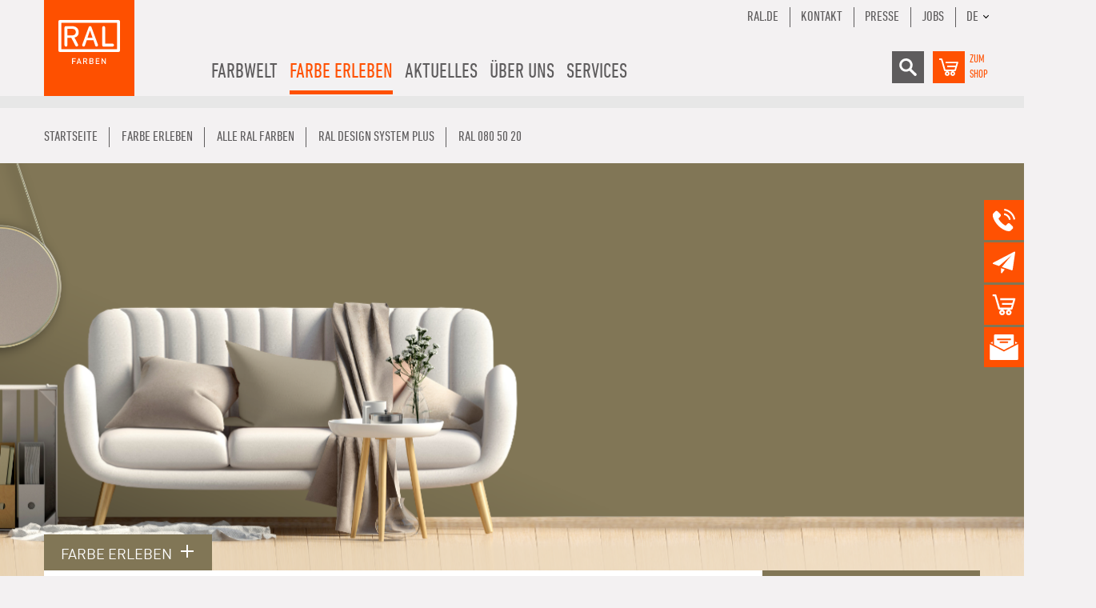

--- FILE ---
content_type: text/html; charset=utf-8
request_url: https://www.ral-farben.de/farbe/ral-design-system-plus/ral-080-50-20/7417
body_size: 10494
content:
<!DOCTYPE html><html lang="de" class="no-js"><head id="ctl00"><meta name="description" content="RAL Farben setzen industrielle Farbstandards und stehen für anspruchsvolle Farbvorlagen, Umweltfreundlichkeit und Farbtrends in fast 40 Ländern.."/><link rel="canonical" href="https://www.ral-farben.de/farbe/ral-design-system-plus/ral-080-50-20/7417"/><meta name="viewport" content="width=device-width,initial-scale=1.0, maximum-scale=1.0, user-scalable=no"/><meta name="robots" content="index,follow"/><meta name="revisit-after" content="10 days"/><meta http-equiv="X-UA-Compatible" content="IE=edge"/><meta name="generator" content="TWT Publisher"/><meta name="charset" content="utf-8"/><link rel="stylesheet" type="text/css" href="/styles/global/standard.css?tm=20251125134458"/><link id="ctl02" type="image/x-icon" href="/favicon.ico" rel="icon" /><link rel="alternate" hreflang="de" href="https://www.ral-farben.de/farben-details"/><link rel="alternate" hreflang="x-default" href="https://www.ral-farben.de/farben-details"/><link rel="alternate" hreflang="en" href="https://www.ral-farben.de/en"/><link id="ctl03" rel="preload" href="/fonts/32000B_0_0.woff2" as="font" type="font/woff2" crossorigin="" /><link id="ctl04" rel="preload" href="/fonts/32000B_1_0.woff2" as="font" type="font/woff2" crossorigin="" /><link id="ctl05" rel="preload" href="/fonts/32000B_2_0.woff2" as="font" type="font/woff2" crossorigin="" /><link id="ctl06" rel="preload" href="/fonts/32000B_3_0.woff2" as="font" type="font/woff2" crossorigin="" /><link id="ctl07" rel="preload" href="/fonts/32000B_4_0.woff2" as="font" type="font/woff2" crossorigin="" /><link id="ctl08" rel="preload" href="/fonts/32000B_5_0.woff2" as="font" type="font/woff2" crossorigin="" />

<script src="/scripts/before.js"></script>

<!--<script src="https://unpkg.com/@lottiefiles/lottie-player@latest/dist/lottie-player.js"></script>--><script src="/scripts/lottie-player.js"></script>


<!-- Copyright (c) 2000-2021 etracker GmbH. All rights reserved. --><!-- This material may not be reproduced, displayed, modified or distributed --><!-- without the express prior written permission of the copyright holder. --><!-- etracker tracklet 5.0 --><script>
// var et_pagename = "";
// var et_areas = "";
// var et_tval = 0;
// var et_tsale = 0;
// var et_tonr = "";
// var et_basket = "";
</script><!--<script id="_etLoader" data-block-cookies="true" data-respect-dnt="true" data-secure-code="i9sZGE" src="//static.etracker.com/code/e.js"></script>--><script id="_etLoader" data-block-cookies="true" data-cmp-ab="1" data-respect-dnt="true" data-secure-code="i9sZGE" src="//static.etracker.com/code/e.js"></script>

<!-- etracker tracklet 5.0 end -->

<title>
	RAL 080 50 20  | RAL Farben
</title></head><body class="preload"><form method="post" action="/farbe/ral-design-system-plus/ral-080-50-20/7417" id="mainForm">
<div class="aspNetHidden">
<input type="hidden" name="__VIEWSTATE" id="__VIEWSTATE" value="/wEPDwUKMTAxMTczNDA2MmRk+wGl1PftiKX79mLWm//RyrNvPUg=" />
</div>

<div class="aspNetHidden">

	<input type="hidden" name="__VIEWSTATEGENERATOR" id="__VIEWSTATEGENERATOR" value="DC8D8D2B" />
</div>

<script>if(!"gdprAppliesGlobally" in window){window.gdprAppliesGlobally=true}if(!("cmp_id" in window)||window.cmp_id<1){window.cmp_id=0}if(!("cmp_cdid" in window)){window.cmp_cdid="39003484e7cd"}if(!("cmp_params" in window)){window.cmp_params=""}if(!("cmp_host" in window)){window.cmp_host="a.delivery.consentmanager.net"}if(!("cmp_cdn" in window)){window.cmp_cdn="cdn.consentmanager.net"}if(!("cmp_proto" in window)){window.cmp_proto="https:"}if(!("cmp_codesrc" in window)){window.cmp_codesrc="1"}window.cmp_getsupportedLangs=function(){var b=["DE","EN","FR","IT","NO","DA","FI","ES","PT","RO","BG","ET","EL","GA","HR","LV","LT","MT","NL","PL","SV","SK","SL","CS","HU","RU","SR","ZH","TR","UK","AR","BS"];if("cmp_customlanguages" in window){for(var a=0;a<window.cmp_customlanguages.length;a++){b.push(window.cmp_customlanguages[a].l.toUpperCase())}}return b};window.cmp_getRTLLangs=function(){var a=["AR"];if("cmp_customlanguages" in window){for(var b=0;b<window.cmp_customlanguages.length;b++){if("r" in window.cmp_customlanguages[b]&&window.cmp_customlanguages[b].r){a.push(window.cmp_customlanguages[b].l)}}}return a};window.cmp_getlang=function(j){if(typeof(j)!="boolean"){j=true}if(j&&typeof(cmp_getlang.usedlang)=="string"&&cmp_getlang.usedlang!==""){return cmp_getlang.usedlang}var g=window.cmp_getsupportedLangs();var c=[];var f=location.hash;var e=location.search;var a="languages" in navigator?navigator.languages:[];if(f.indexOf("cmplang=")!=-1){c.push(f.substr(f.indexOf("cmplang=")+8,2).toUpperCase())}else{if(e.indexOf("cmplang=")!=-1){c.push(e.substr(e.indexOf("cmplang=")+8,2).toUpperCase())}else{if("cmp_setlang" in window&&window.cmp_setlang!=""){c.push(window.cmp_setlang.toUpperCase())}else{if(a.length>0){for(var d=0;d<a.length;d++){c.push(a[d])}}}}}if("language" in navigator){c.push(navigator.language)}if("userLanguage" in navigator){c.push(navigator.userLanguage)}var h="";for(var d=0;d<c.length;d++){var b=c[d].toUpperCase();if(g.indexOf(b)!=-1){h=b;break}if(b.indexOf("-")!=-1){b=b.substr(0,2)}if(g.indexOf(b)!=-1){h=b;break}}if(h==""&&typeof(cmp_getlang.defaultlang)=="string"&&cmp_getlang.defaultlang!==""){return cmp_getlang.defaultlang}else{if(h==""){h="EN"}}h=h.toUpperCase();return h};(function(){var u=document;var v=u.getElementsByTagName;var h=window;var o="";var b="_en";if("cmp_getlang" in h){o=h.cmp_getlang().toLowerCase();if("cmp_customlanguages" in h){for(var q=0;q<h.cmp_customlanguages.length;q++){if(h.cmp_customlanguages[q].l.toUpperCase()==o.toUpperCase()){o="en";break}}}b="_"+o}function x(i,e){var w="";i+="=";var s=i.length;var d=location;if(d.hash.indexOf(i)!=-1){w=d.hash.substr(d.hash.indexOf(i)+s,9999)}else{if(d.search.indexOf(i)!=-1){w=d.search.substr(d.search.indexOf(i)+s,9999)}else{return e}}if(w.indexOf("&")!=-1){w=w.substr(0,w.indexOf("&"))}return w}var k=("cmp_proto" in h)?h.cmp_proto:"https:";if(k!="http:"&&k!="https:"){k="https:"}var g=("cmp_ref" in h)?h.cmp_ref:location.href;var j=u.createElement("script");j.setAttribute("data-cmp-ab","1");var c=x("cmpdesign","cmp_design" in h?h.cmp_design:"");var f=x("cmpregulationkey","cmp_regulationkey" in h?h.cmp_regulationkey:"");var r=x("cmpgppkey","cmp_gppkey" in h?h.cmp_gppkey:"");var n=x("cmpatt","cmp_att" in h?h.cmp_att:"");j.src=k+"//"+h.cmp_host+"/delivery/cmp.php?"+("cmp_id" in h&&h.cmp_id>0?"id="+h.cmp_id:"")+("cmp_cdid" in h?"&cdid="+h.cmp_cdid:"")+"&h="+encodeURIComponent(g)+(c!=""?"&cmpdesign="+encodeURIComponent(c):"")+(f!=""?"&cmpregulationkey="+encodeURIComponent(f):"")+(r!=""?"&cmpgppkey="+encodeURIComponent(r):"")+(n!=""?"&cmpatt="+encodeURIComponent(n):"")+("cmp_params" in h?"&"+h.cmp_params:"")+(u.cookie.length>0?"&__cmpfcc=1":"")+"&l="+o.toLowerCase()+"&o="+(new Date()).getTime();j.type="text/javascript";j.async=true;if(u.currentScript&&u.currentScript.parentElement){u.currentScript.parentElement.appendChild(j)}else{if(u.body){u.body.appendChild(j)}else{var t=v("body");if(t.length==0){t=v("div")}if(t.length==0){t=v("span")}if(t.length==0){t=v("ins")}if(t.length==0){t=v("script")}if(t.length==0){t=v("head")}if(t.length>0){t[0].appendChild(j)}}}var m="js";var p=x("cmpdebugunminimized","cmpdebugunminimized" in h?h.cmpdebugunminimized:0)>0?"":".min";var a=x("cmpdebugcoverage","cmp_debugcoverage" in h?h.cmp_debugcoverage:"");if(a=="1"){m="instrumented";p=""}var j=u.createElement("script");j.src=k+"//"+h.cmp_cdn+"/delivery/"+m+"/cmp"+b+p+".js";j.type="text/javascript";j.setAttribute("data-cmp-ab","1");j.async=true;if(u.currentScript&&u.currentScript.parentElement){u.currentScript.parentElement.appendChild(j)}else{if(u.body){u.body.appendChild(j)}else{var t=v("body");if(t.length==0){t=v("div")}if(t.length==0){t=v("span")}if(t.length==0){t=v("ins")}if(t.length==0){t=v("script")}if(t.length==0){t=v("head")}if(t.length>0){t[0].appendChild(j)}}}})();window.cmp_addFrame=function(b){if(!window.frames[b]){if(document.body){var a=document.createElement("iframe");a.style.cssText="display:none";if("cmp_cdn" in window&&"cmp_ultrablocking" in window&&window.cmp_ultrablocking>0){a.src="//"+window.cmp_cdn+"/delivery/empty.html"}a.name=b;a.setAttribute("title","Intentionally hidden, please ignore");a.setAttribute("role","none");a.setAttribute("tabindex","-1");document.body.appendChild(a)}else{window.setTimeout(window.cmp_addFrame,10,b)}}};window.cmp_rc=function(h){var b=document.cookie;var f="";var d=0;while(b!=""&&d<100){d++;while(b.substr(0,1)==" "){b=b.substr(1,b.length)}var g=b.substring(0,b.indexOf("="));if(b.indexOf(";")!=-1){var c=b.substring(b.indexOf("=")+1,b.indexOf(";"))}else{var c=b.substr(b.indexOf("=")+1,b.length)}if(h==g){f=c}var e=b.indexOf(";")+1;if(e==0){e=b.length}b=b.substring(e,b.length)}return(f)};window.cmp_stub=function(){var a=arguments;__cmp.a=__cmp.a||[];if(!a.length){return __cmp.a}else{if(a[0]==="ping"){if(a[1]===2){a[2]({gdprApplies:gdprAppliesGlobally,cmpLoaded:false,cmpStatus:"stub",displayStatus:"hidden",apiVersion:"2.2",cmpId:31},true)}else{a[2](false,true)}}else{if(a[0]==="getUSPData"){a[2]({version:1,uspString:window.cmp_rc("")},true)}else{if(a[0]==="getTCData"){__cmp.a.push([].slice.apply(a))}else{if(a[0]==="addEventListener"||a[0]==="removeEventListener"){__cmp.a.push([].slice.apply(a))}else{if(a.length==4&&a[3]===false){a[2]({},false)}else{__cmp.a.push([].slice.apply(a))}}}}}}};window.cmp_gpp_ping=function(){return{gppVersion:"1.0",cmpStatus:"stub",cmpDisplayStatus:"hidden",supportedAPIs:["tcfca","usnat","usca","usva","usco","usut","usct"],cmpId:31}};window.cmp_gppstub=function(){var a=arguments;__gpp.q=__gpp.q||[];if(!a.length){return __gpp.q}var g=a[0];var f=a.length>1?a[1]:null;var e=a.length>2?a[2]:null;if(g==="ping"){return window.cmp_gpp_ping()}else{if(g==="addEventListener"){__gpp.e=__gpp.e||[];if(!("lastId" in __gpp)){__gpp.lastId=0}__gpp.lastId++;var c=__gpp.lastId;__gpp.e.push({id:c,callback:f});return{eventName:"listenerRegistered",listenerId:c,data:true,pingData:window.cmp_gpp_ping()}}else{if(g==="removeEventListener"){var h=false;__gpp.e=__gpp.e||[];for(var d=0;d<__gpp.e.length;d++){if(__gpp.e[d].id==e){__gpp.e[d].splice(d,1);h=true;break}}return{eventName:"listenerRemoved",listenerId:e,data:h,pingData:window.cmp_gpp_ping()}}else{if(g==="getGPPData"){return{sectionId:3,gppVersion:1,sectionList:[],applicableSections:[0],gppString:"",pingData:window.cmp_gpp_ping()}}else{if(g==="hasSection"||g==="getSection"||g==="getField"){return null}else{__gpp.q.push([].slice.apply(a))}}}}}};window.cmp_msghandler=function(d){var a=typeof d.data==="string";try{var c=a?JSON.parse(d.data):d.data}catch(f){var c=null}if(typeof(c)==="object"&&c!==null&&"__cmpCall" in c){var b=c.__cmpCall;window.__cmp(b.command,b.parameter,function(h,g){var e={__cmpReturn:{returnValue:h,success:g,callId:b.callId}};d.source.postMessage(a?JSON.stringify(e):e,"*")})}if(typeof(c)==="object"&&c!==null&&"__uspapiCall" in c){var b=c.__uspapiCall;window.__uspapi(b.command,b.version,function(h,g){var e={__uspapiReturn:{returnValue:h,success:g,callId:b.callId}};d.source.postMessage(a?JSON.stringify(e):e,"*")})}if(typeof(c)==="object"&&c!==null&&"__tcfapiCall" in c){var b=c.__tcfapiCall;window.__tcfapi(b.command,b.version,function(h,g){var e={__tcfapiReturn:{returnValue:h,success:g,callId:b.callId}};d.source.postMessage(a?JSON.stringify(e):e,"*")},b.parameter)}if(typeof(c)==="object"&&c!==null&&"__gppCall" in c){var b=c.__gppCall;window.__gpp(b.command,function(h,g){var e={__gppReturn:{returnValue:h,success:g,callId:b.callId}};d.source.postMessage(a?JSON.stringify(e):e,"*")},"parameter" in b?b.parameter:null,"version" in b?b.version:1)}};window.cmp_setStub=function(a){if(!(a in window)||(typeof(window[a])!=="function"&&typeof(window[a])!=="object"&&(typeof(window[a])==="undefined"||window[a]!==null))){window[a]=window.cmp_stub;window[a].msgHandler=window.cmp_msghandler;window.addEventListener("message",window.cmp_msghandler,false)}};window.cmp_setGppStub=function(a){if(!(a in window)||(typeof(window[a])!=="function"&&typeof(window[a])!=="object"&&(typeof(window[a])==="undefined"||window[a]!==null))){window[a]=window.cmp_gppstub;window[a].msgHandler=window.cmp_msghandler;window.addEventListener("message",window.cmp_msghandler,false)}};window.cmp_addFrame("__cmpLocator");if(!("cmp_disableusp" in window)||!window.cmp_disableusp){window.cmp_addFrame("__uspapiLocator")}if(!("cmp_disabletcf" in window)||!window.cmp_disabletcf){window.cmp_addFrame("__tcfapiLocator")}if(!("cmp_disablegpp" in window)||!window.cmp_disablegpp){window.cmp_addFrame("__gppLocator")}window.cmp_setStub("__cmp");if(!("cmp_disabletcf" in window)||!window.cmp_disabletcf){window.cmp_setStub("__tcfapi")}if(!("cmp_disableusp" in window)||!window.cmp_disableusp){window.cmp_setStub("__uspapi")}if(!("cmp_disablegpp" in window)||!window.cmp_disablegpp){window.cmp_setGppStub("__gpp")};</script>



<header>
	<div class="container">
		<div class="row">
			<div class="col flex">
				<a href="/"><img src="/img/system/ral-farben-logo.svg" alt="RAL-FArben" class="logo" width="113" height="120"/></a>
				
				
				<ul class="menu"><li class="hasChildren"><a title="Farbwelt">Farbwelt</a><ul><li class="hasChildren"><a title="RAL DESIGN SYSTEM plus" href="/ral-design-system-plus">RAL DESIGN SYSTEM <i>plus</i></a><ul><li><a title="RAL D2 Farbfächer" href="/ral-d2-farbfaecher">RAL D2 Farbfächer</a></li><li><a title="RAL D3 Colour Toolbook" href="/ral-d3-colour-toolbook">RAL D3 Colour Toolbook</a></li><li><a title="RAL D3 Einzelfarbchips" href="/ral-d3-einzelfarbchips">RAL D3 Einzelfarbchips</a></li><li><a title="RAL D4 Farbatlas" href="/ral-d4-farbatlas">RAL D4 Farbatlas</a></li><li><a title="RAL D4 Einzelbogen Set" href="/ral-d4-einzelbogen-set">RAL D4 Einzelbogen Set</a></li><li><a title="RAL D4 Einzelbogen A4" href="/ral-d4-einzelbogen-a4">RAL D4 Einzelbogen A4</a></li><li><a title="RAL D6 Gestaltungsbox" href="/ral-d6-gestaltungsbox">RAL D6 Gestaltungsbox</a></li><li><a title="RAL D6 Einzelbogen A6" href="/ral-d6-einzelbogen-a6">RAL D6 Einzelbogen A6</a></li><li><a title="RAL D8 Gestaltungsbox" href="/ral-d8-gestaltungsbox">RAL D8 Gestaltungsbox</a></li><li><a title="RAL Trendbox" href="/ral-trendbox">RAL Trendbox</a></li><li><a title="RAL P2 Kunststofffarbmuster Set" href="/ral-p2-kunststofffarbmuster-set">RAL P2 Kunststofffarbmuster Set</a></li><li><a title="RAL P1 + P2 Kunststofffarbmuster Set" href="/ral-p1-p2-kunststofffarbmuster-set">RAL P1 + P2 Kunststofffarbmuster Set</a></li><li><a title="RAL P2 Kunststofffarbmuster" href="/ral-p2-kunststofffarbmuster">RAL P2 Kunststofffarbmuster</a></li><li><a title="RAL Starter-Kit Gestaltungsbox" href="/ral-starter-kit-gestaltungsbox">RAL Starter-Kit Gestaltungsbox</a></li><li><a title="RAL Ergänzungsset" href="/ral-ergaenzungsset">RAL Ergänzungsset</a></li><li><a title="Farben für Körper, Geist & Seele - Bundle" href="/farben-fuer-koerper-geist-seele-bundle">Farben für Körper, Geist & Seele - Bundle</a></li></ul></li><li class="hasChildren"><a title="RAL CLASSIC" href="/ral-classic">RAL CLASSIC</a><ul><li><a title="RAL K1 Farbtonblock" href="/ral-k1-farbtonblock">RAL K1 Farbtonblock</a></li><li><a title="RAL K4 Ringordner" href="/ral-k4-ringordner">RAL K4 Ringordner</a></li><li><a title="RAL K4 Einzelbogen" href="/ral-k4-einzelbogen">RAL K4 Einzelbogen</a></li><li><a title="RAL K5 semi-matt" href="/ral-k5-semi-matt">RAL K5 semi-matt</a></li><li><a title="RAL K5 gloss" href="/ral-k5-gloss">RAL K5 gloss</a></li><li><a title="RAL K6 Box" href="/ral-k6-box">RAL K6 Box</a></li><li><a title="RAL K6 Einzelbogen" href="/ral-k6-einzelbogen-a6">RAL K6 Einzelbogen</a></li><li><a title="RAL K7 Farbfächer" href="/ral-k7-farbfaecher">RAL K7 Farbfächer</a></li><li><a title="RAL P1 Kunststofffarbmuster Set" href="/ral-p1-kunststofffarbmuster-set">RAL P1 Kunststofffarbmuster Set</a></li><li><a title="RAL P1 + P2 Kunststofffarbmuster Set" href="/ral-p1-p2-kunststofffarbmuster-set">RAL P1 + P2 Kunststofffarbmuster Set</a></li><li><a title="RAL P1 Kunststofffarbmuster" href="/ral-p1-kunststofffarbmuster">RAL P1 Kunststofffarbmuster</a></li><li><a title="RAL 840-HR Farbregister" href="/ral-840-hr-farbregister">RAL 840-HR Farbregister</a></li><li><a title="RAL 840-HR Farbregisterkarte" href="/ral-840-hr-farbregisterkarte">RAL 840-HR Farbregisterkarte</a></li><li><a title="RAL 841-GL Farbregister" href="/ral-841-gl-farbregister">RAL 841-GL Farbregister</a></li><li><a title="RAL 841-GL Farbregisterkarte" href="/ral-841-gl-farbregisterkarte">RAL 841-GL Farbregisterkarte</a></li><li><a title="RAL F9 Farbregisterkarte" href="/ral-f9-farbregisterkarte">RAL F9 Farbregisterkarte</a></li></ul></li><li class="hasChildren"><a title="RAL EFFECT" href="/ral-effect">RAL EFFECT</a><ul><li><a title="RAL E1 Farbregister" href="/ral-e1-farbregister">RAL E1 Farbregister</a></li><li><a title="RAL E1 Farbregisterkarte" href="/ral-e1-farbregisterkarte">RAL E1 Farbregisterkarte</a></li><li><a title="RAL E3 Farbfächer" href="/ral-e3-farbfaecher">RAL E3 Farbfächer</a></li><li><a title="RAL E4 Farbfächer" href="/ral-e4-farbfaecher">RAL E4 Farbfächer</a></li><li><a title="RAL E6 Einzelbogen A6" href="/ral-e6-einzelbogen-a6">RAL E6 Einzelbogen A6</a></li></ul></li><li><a title="RAL INDIVIDUAL" href="/ral-individual">RAL INDIVIDUAL</a></li><li class="hasChildren"><a title="RAL DIGITAL" href="/ral-digital">RAL DIGITAL</a><ul><li><a title="RAL Color Reader" href="/ral-color-reader">RAL Color Reader</a></li><li><a title="RAL Digitale Farbbibliothek" href="/ral-digitale-farbbibliothek">RAL Digitale Farbbibliothek</a></li></ul></li></ul></li><li class="hasChildren selected"><a title="Farbe erleben">Farbe erleben</a><ul><li class="hasChildren"><a title="COLOUR FEELING" href="/colour-feeling">COLOUR FEELING</a><ul><li><a title="Trendreport" href="/trendreport-2027">Trendreport</a></li><li><a title="Anwendung" href="/anwendung-2027">Anwendung</a></li><li><a title="RAL Trendbox" href="/ral-trendbox">RAL Trendbox</a></li><li><a title="Partner" href="/partner">Partner</a></li></ul></li><li class="hasChildren"><a title="Referenzen" href="/referenzen">Referenzen</a><ul><li><a title="Architektur" href="/architektur">Architektur</a></li><li><a title="Bauelemente" href="/bauelemente">Bauelemente</a></li><li><a title="Corporate Design" href="/corporate-design">Corporate Design</a></li><li><a title="Interior Design" href="/interior-design">Interior Design</a></li><li><a title="Produktdesign" href="/produktdesign">Produktdesign</a></li><li><a title="Logistik und Verkehr" href="/logistik-und-verkehr">Logistik und Verkehr</a></li></ul></li><li><a title="COLORNETWORK" href="/colornetwork">COLORNETWORK</a></li><li class="selected"><a title="Alle RAL Farben" href="/alle-ral-farben">Alle RAL Farben</a></li></ul></li><li class="hasChildren"><a title="Aktuelles">Aktuelles</a><ul><li><a title="100 Jahre RAL" href="/100-jahre-ral">100 Jahre RAL</a></li><li><a title="Pressemitteilungen" href="/pressemitteilungen">Pressemitteilungen</a></li><li><a title="Newsletter" href="/newsletter">Newsletter</a></li></ul></li><li class="hasChildren"><a title="Über uns">Über uns</a><ul><li><a title="Team" href="/team">Team</a></li><li><a title="Weltweite Vertriebsstellen" href="/weltweite-vertriebsstellen">Weltweite Vertriebsstellen</a></li><li><a title="Mitgliedschaften & Kooperationen" href="/mitgliedschaften-kooperationen">Mitgliedschaften & Kooperationen</a></li><li><a title="RAL Farben Netzwerk" href="/ral-farben-netzwerk">RAL Farben Netzwerk</a></li><li><a title="Historie" href="/historie">Historie</a></li><li><a title="Auszeichnungen" href="/auszeichnungen">Auszeichnungen</a></li></ul></li><li class="hasChildren"><a title="Services">Services</a><ul><li><a title="Workshops & Seminare" href="/workshops-seminare">Workshops & Seminare</a></li><li class="hasChildren"><a title="Dienstleistungen" href="/Dienstleistungen">Dienstleistungen</a><ul><li><a title="Unternehmensfarben" href="/Unternehmensfarben">Unternehmensfarben</a></li><li><a title="Individual & Selection" href="/individual-selection">Individual & Selection</a></li><li><a title="Echtheitsprüfung" href="/Echtheitspruefung">Echtheitsprüfung</a></li><li><a title="Lizenzierung" href="/Lizenzierung">Lizenzierung</a></li><li><a title="Farbregisterkartenprüfung" href="/farbregisterkartenpruefung">Farbregisterkartenprüfung</a></li><li><a title="Farbkompetenz & Beratung" href="/farbkompetenz-beratung">Farbkompetenz & Beratung</a></li></ul></li><li><a title="Downloads" href="/downloads">Downloads</a></li><li><a title="FAQ" href="/faq">FAQ</a></li><li><a title="Videos" href="/videos">Videos</a></li><li><a title="Kontakt" href="/kontakt">Kontakt</a></li></ul></li></ul>
				
				    <div class="mobile__warenkorb">
				        <a target="_blank" href="https://shop.ral-farben.de/de" title="Warenkorb">
                            <img src="/img/system/warenkorb-grau.svg" alt="Warenkorb" width="30" height="30" />
				        </a>
				        <a href="https://shop.ral-farben.de/de" class="shop_lbl">zum<br>Shop</a>
				    </div>
		
				
				<div class="mobileNav"><div class="mobilebutton"><span></span><span></span><span></span></div><div class="mobile-layer"></div><div class="mobileContent"><input type="text" id="mobile_search"/><div class="shop"><a href="https://shop.ral-farben.de/de" class="shop_lbl">zum<br/>Shop</a><a href="https://shop.ral-farben.de/de" class="icon shop"><img src="/img/system/warenkorb.svg" alt="Shop" width="30" height="30"/></a></div><ul class="mobilenav-ul mobilenav-main" data-depth="0" data-selected-id="289"><li class="mobilenav-li" data-id="266"><a class="mobilenav-a"><span>Farbwelt</span></a><div class="mobilenav-submenu"><svg width="5.8927mm" height="13.614mm" version="1.1" viewBox="0 0 5.8927 13.614" class="klapper" xmlns="http://www.w3.org/2000/svg"><g transform="translate(58.131 68.795)"><path d="m-57.143-56.169 3.9164-5.8189-3.9164-5.8189" fill="none" stroke="#fff" stroke-linecap="round" stroke-linejoin="round" stroke-width="1.9764"></path></g></svg></div><ul class="mobilenav-ul sub" data-depth="1"><li class="mobilenav-li" data-id="269"><a class="mobilenav-a" href="/ral-design-system-plus"><span>RAL DESIGN SYSTEM plus</span></a></li><li class="mobilenav-li" data-id="295"><a class="mobilenav-a" href="/ral-classic"><span>RAL CLASSIC</span></a></li><li class="mobilenav-li" data-id="297"><a class="mobilenav-a" href="/ral-effect"><span>RAL EFFECT</span></a></li><li class="mobilenav-li" data-id="299"><a class="mobilenav-a" href="/ral-individual"><span>RAL INDIVIDUAL</span></a></li><li class="mobilenav-li" data-id="301"><a class="mobilenav-a" href="/ral-digital"><span>RAL DIGITAL</span></a></li></ul></li><li data-id="289" class="mobilenav-li selected"><a class="mobilenav-a"><span>Farbe erleben</span></a><div class="mobilenav-submenu"><svg width="5.8927mm" height="13.614mm" version="1.1" viewBox="0 0 5.8927 13.614" class="klapper" xmlns="http://www.w3.org/2000/svg"><g transform="translate(58.131 68.795)"><path d="m-57.143-56.169 3.9164-5.8189-3.9164-5.8189" fill="none" stroke="#fff" stroke-linecap="round" stroke-linejoin="round" stroke-width="1.9764"></path></g></svg></div><ul class="mobilenav-ul sub" data-depth="1"><li class="mobilenav-li" data-id="311"><a class="mobilenav-a" href="/colour-feeling"><span>COLOUR FEELING</span></a></li><li class="mobilenav-li" data-id="325"><a class="mobilenav-a" href="/referenzen"><span>Referenzen</span></a></li><li class="mobilenav-li" data-id="375"><a class="mobilenav-a" href="/colornetwork"><span>COLORNETWORK</span></a></li><li data-id="597" class="mobilenav-li selected"><a class="mobilenav-a" href="/alle-ral-farben"><span>Alle RAL Farben</span></a></li></ul></li><li class="mobilenav-li" data-id="290"><a class="mobilenav-a"><span>Aktuelles</span></a><div class="mobilenav-submenu"><svg width="5.8927mm" height="13.614mm" version="1.1" viewBox="0 0 5.8927 13.614" class="klapper" xmlns="http://www.w3.org/2000/svg"><g transform="translate(58.131 68.795)"><path d="m-57.143-56.169 3.9164-5.8189-3.9164-5.8189" fill="none" stroke="#fff" stroke-linecap="round" stroke-linejoin="round" stroke-width="1.9764"></path></g></svg></div><ul class="mobilenav-ul sub" data-depth="1"><li class="mobilenav-li" data-id="1153"><a class="mobilenav-a" href="/100-jahre-ral"><span>100 Jahre RAL</span></a></li><li class="mobilenav-li" data-id="343"><a class="mobilenav-a" href="/pressemitteilungen"><span>Pressemitteilungen</span></a></li><li class="mobilenav-li" data-id="345"><a class="mobilenav-a" href="/newsletter"><span>Newsletter</span></a></li></ul></li><li class="mobilenav-li" data-id="291"><a class="mobilenav-a"><span>Über uns</span></a><div class="mobilenav-submenu"><svg width="5.8927mm" height="13.614mm" version="1.1" viewBox="0 0 5.8927 13.614" class="klapper" xmlns="http://www.w3.org/2000/svg"><g transform="translate(58.131 68.795)"><path d="m-57.143-56.169 3.9164-5.8189-3.9164-5.8189" fill="none" stroke="#fff" stroke-linecap="round" stroke-linejoin="round" stroke-width="1.9764"></path></g></svg></div><ul class="mobilenav-ul sub" data-depth="1"><li class="mobilenav-li" data-id="364"><a class="mobilenav-a" href="/team"><span>Team</span></a></li><li class="mobilenav-li" data-id="371"><a class="mobilenav-a" href="/weltweite-vertriebsstellen"><span>Weltweite Vertriebsstellen</span></a></li><li class="mobilenav-li" data-id="369"><a class="mobilenav-a" href="/mitgliedschaften-kooperationen"><span>Mitgliedschaften &amp; Kooperationen</span></a></li><li class="mobilenav-li" data-id="292"><a class="mobilenav-a" href="/ral-farben-netzwerk"><span>RAL Farben Netzwerk</span></a></li><li class="mobilenav-li" data-id="366"><a class="mobilenav-a" href="/historie"><span>Historie</span></a></li><li class="mobilenav-li" data-id="929"><a class="mobilenav-a" href="/auszeichnungen"><span>Auszeichnungen</span></a></li></ul></li><li class="mobilenav-li" data-id="288"><a class="mobilenav-a"><span>Services</span></a><div class="mobilenav-submenu"><svg width="5.8927mm" height="13.614mm" version="1.1" viewBox="0 0 5.8927 13.614" class="klapper" xmlns="http://www.w3.org/2000/svg"><g transform="translate(58.131 68.795)"><path d="m-57.143-56.169 3.9164-5.8189-3.9164-5.8189" fill="none" stroke="#fff" stroke-linecap="round" stroke-linejoin="round" stroke-width="1.9764"></path></g></svg></div><ul class="mobilenav-ul sub" data-depth="1"><li class="mobilenav-li" data-id="1110"><a class="mobilenav-a" href="/workshops-seminare"><span>Workshops &amp; Seminare</span></a></li><li class="mobilenav-li" data-id="1203"><a class="mobilenav-a" href="/Dienstleistungen"><span>Dienstleistungen</span></a></li><li class="mobilenav-li" data-id="347"><a class="mobilenav-a" href="/downloads"><span>Downloads</span></a></li><li class="mobilenav-li" data-id="349"><a class="mobilenav-a" href="/faq"><span>FAQ</span></a></li><li class="mobilenav-li" data-id="351"><a class="mobilenav-a" href="/videos"><span>Videos</span></a></li><li class="mobilenav-li" data-id="353"><a class="mobilenav-a" href="/kontakt"><span>Kontakt</span></a></li></ul></li><li class="mobilenav-li extra"><a class="mobilenav-a" href="/kontakt">Kontakt</a></li><li class="mobilenav-li extra"><a class="mobilenav-a" href="/impressum">Impressum</a></li><li class="mobilenav-li extra"><a class="mobilenav-a" href="/datenschutz">Datenschutz</a></li><li class="mobilenav-li extra"><div class="lang_menu"><div class="current_lang">DE</div><div class="other_lang"><a href="/en/" class="langSwitch">EN</a><a href="http://www.ralcolours.com.cn/" class="langSwitch" target="_blank">CN</a></div></div></li></ul></div></div>
			

				<div class="menu_right">
					<ul class="menu_extra">
						<li><a href="https://www.ral.de" target="_blank">Ral.de</a></li><li><a href="/kontakt">Kontakt</a></li><li><a href="/pressemitteilungen">Presse</a></li><li><a href="https://www.ral.de/jobs/" target="_blank">Jobs</a></li><li>
						<div class="lang_menu"><div class="current_lang">DE</div><div class="other_lang"><a href="/en/" class="langSwitch">EN</a><a href="http://www.ralcolours.com.cn/" class="langSwitch" target="_blank">CN</a></div></div></li>
					</ul>
					<div class="menu_extra_icons">
						<div class="icon search">
						    <div class="search_field">
						        <img src="/img/system/suche.svg" alt="Suche" width="30" height="30"/>
						        <input type="text" id="header_search" placeholder="Suchbegriff"/>
						    </div>
						</div>
						<a href="https://shop.ral-farben.de/de" class="icon shop"><img src="/img/system/warenkorb.svg" alt="Shop" width="30" height="30"/></a>
						<a href="https://shop.ral-farben.de/de" class="shop_lbl">zum<br />Shop</a>
					</div>
				</div>
			</div>
		</div>
	</div></header>


<!--##search##--><main>
    <div class="container"><div class="row"><div class="col"><ol itemscope="" itemtype="https://schema.org/BreadcrumbList" class="breadcrumb"><li itemprop="itemListElement" itemscope="" itemtype="https://schema.org/ListItem"><meta itemprop="position" content="0"/><a itemscope="" itemtype="https://schema.org/WebPage" href="/" itemid="https://www.ral-farben.de/" itemprop="item"><span itemprop="name">Startseite</span></a></li><li itemprop="itemListElement" itemscope="" itemtype="https://schema.org/ListItem"><meta itemprop="position" content="1"/><span itemscope="" itemtype="https://schema.org/WebPage" itemprop="item" itemid="https://www.ral-farben.de"><span itemprop="name">Farbe erleben</span></span></li><li itemprop="itemListElement" itemscope="" itemtype="https://schema.org/ListItem"><meta itemprop="position" content="2"/><a itemscope="" itemtype="https://schema.org/WebPage" itemprop="item" href="/alle-ral-farben" itemid="https://www.ral-farben.de/alle-ral-farben"><span itemprop="name">Alle RAL Farben</span></a></li><li itemprop="itemListElement" itemscope="" itemtype="https://schema.org/ListItem"><meta itemprop="position" content="3"/><span itemprop="name">RAL DESIGN SYSTEM plus</span></li><li itemprop="itemListElement" itemscope="" itemtype="https://schema.org/ListItem"><meta itemprop="position" content="4"/><span itemprop="name">RAL 080 50 20</span></li></ol></div></div></div>
    
    
        
    

    
    
    
        
        
<div class="container"><div class="kv" style="width: 1440px; margin-left: -125px; margin-bottom: -140px;background-color:#817656; position: relative;"><img width="1440" height="649" src="/img/system/transparent-bg-1.png" class="kv" alt="RAL DESIGN SYSTEM plus"/></div><div class="row"><div class="col-md-12 farbe-detail-page"><div class="container" style="background-color:#fff"><div class="btn-farbe-wrapper"><a class="btn btn-farbe" style="background-color:#817656;" data-brightness="118.028">FARBE ERLEBEN <span class="plus"></span></a></div><div class="row"><div class="col-md-9"><div class="farbtext-wrapper"><div class="small-header">
                                                RAL DESIGN SYSTEM <i>plus</i></div><div class="header"><p>Modernes Farbsystem f&uuml;r kreative Designanwendungen</p></div><div class="detail-text"><p>Tauchen Sie mit dem RAL DESIGN SYSTEM <em>plus</em> in eine Farbwelt maximaler Gestaltungsfreiheit ein. 1.825 pastellige bis intensive Farbt&ouml;ne erm&ouml;glichen punktgenaue und feinjustierte Farbgestaltungen. Der Aufbau der Farbkollektion orientiert sich am CIELab-Farbraum: Lassen Sie sich von 39 Buntt&ouml;nen und ihren sanften Abstufungen intuitiv inspirieren oder gehen Sie Ihre Gestaltungsaufgaben systematisch an. Entdecken Sie unsere Produkte zum RAL DESIGN SYSTEM <em>plus</em>, die Sie bei der Entwicklung einzigartiger Farbgestaltungen perfekt unterst&uuml;tzen.</p></div></div></div><div class="col-md-3"><div class="farbkasten" style="background-color:#817656;"><div class="farbkasten-text"><h1>RAL 080 50 20</h1><h2>Graugelb<br/>Greyish yellow</h2></div></div></div></div></div></div></div><br/><br/><br/><h2>Alle Produkte der Farbe RAL 080 50 20</h2><div class="card-wrapper" id="shopproducts" data-id="080 50 20"></div></div>
        
    </main><!--##/search##-->

    <div class="totop"></div>

	<aside class="sidebar">
		<div class="phone">
			<img src="/img/system/phone.svg" alt="Telefon" class="icon" width="30" height="30"/>
			<div class="text"><a href="tel:+4922868895120">+49 228 68895 120</a></div>
		</div>
		<div class="contact">
			<img src="/img/system/plane.svg" alt="Kontakt" class="icon" width="30" height="30"/>
			<div class="text"><a href="/kontakt">Kontakt</a></div>
		</div>
		<!--<div class="dates">-->
		<!--	<img src="/img/system/calendar.svg" alt="Termine" class="icon" width="30" height="30"/>-->
		<!--	<div class="text"><a href="/eventkalender">Termine</a></div>-->
		<!--</div>-->
		<div class="toshop">
			<img src="/img/system/warenkorb.svg" alt="Shop" class="icon" width="30" height="30"/>
			<div class="text"><a href="https://shop.ral-farben.de/de">Shop</a></div>
		</div>
		<div class="newsletter-sidebar">
		    <lottie-player src="https://www.ral-farben.de//html/lottie/Icon-animation-newsletter-02.json"  background="transparent"  speed="1" style="width:50px; height:50px; position:relative;   flex: 1 0 auto;"  loop autoplay></lottie-player> 
	       	<div class="text"><a href="/newsletter">Newsletter</a></div>
		</div>
	</aside>

	<div class="sitemap">
		<div class="container">
			<div class="row">
				
				    
				    <div class="col-md-3"><div class="headline">Produkte</div><ul class="sub"><li><a title="RAL DESIGN SYSTEM plus" href="/ral-design-system-plus">RAL DESIGN SYSTEM <i>plus</i></a></li><li><a title="RAL CLASSIC" href="/ral-classic">RAL CLASSIC</a></li><li><a title="RAL EFFECT" href="/ral-effect">RAL EFFECT</a></li><li><a title="RAL INDIVIDUAL" href="/ral-individual">RAL INDIVIDUAL</a></li><li><a title="RAL DIGITAL" href="/ral-digital">RAL DIGITAL</a></li></ul><div class="headline">Inspirationen</div><ul class="sub"><li><a title="Architektur" href="/architektur">Architektur</a></li><li><a title="Bauelemente" href="/bauelemente">Bauelemente</a></li><li><a title="Corporate Design" href="/corporate-design">Corporate Design</a></li><li><a title="Interior Design" href="/interior-design">Interior Design</a></li><li><a title="Design Specials" href="/produktdesign">Design Specials</a></li><li><a title="Logistik & Verkehr" href="/logistik-und-verkehr">Logistik & Verkehr</a></li></ul>
	        
	        </div><div class="col-md-3">
	        
	        <div class="headline">Trends</div><ul class="sub"><li><a title="COLOUR FEELING" href="/colour-feeling">COLOUR FEELING</a></li><li><a title="COLORNETWORK" href="/colornetwork">COLORNETWORK</a></li><li><a title="Alle RAL Farben" href="/alle-ral-farben">Alle RAL Farben</a></li></ul><div class="headline">Über uns</div><ul class="sub"><li><a title="Team" href="/team">Team</a></li><li><a title="Weltweite Vertriebsstellen" href="/weltweite-vertriebsstellen">Weltweite Vertriebsstellen</a></li><li><a title="Mitgliedschaften & Kooperationen" href="/mitgliedschaften-kooperationen">Mitgliedschaften & Kooperationen</a></li><li><a title="RAL FARBEN Netzwerk" href="/ral-farben-netzwerk">RAL FARBEN Netzwerk</a></li><li><a title="Historie" href="/historie">Historie</a></li></ul>
	        
	        </div><div class="col-md-3">
	        
	        <div class="headline">Aktuelles</div><ul class="sub"><li><a title="Eventkalender" href="/eventkalender">Eventkalender</a></li><li><a title="Pressemitteilungen" href="/pressemitteilungen">Pressemitteilungen</a></li><li><a title="Newsletter" href="/newsletter">Newsletter</a></li></ul><div class="headline">Services</div><ul class="sub"><li><a title="Downloads" href="/downloads">Downloads</a></li><li><a title="FAQ" href="/faq">FAQ</a></li><li><a title="Videos" href="/videos">Videos</a></li><li><a title="Echtheit und Qualität" href="/echtheit-von-ral-produkten">Echtheit und Qualität</a></li></ul></div>
				<div class="col-md-3">
					<div class="headline">Kontakt</div>
					<p>RAL gemeinnützige GmbH<br />
						Fränkische Straße 7<br />
						53229 Bonn<br/>
						Deutschland</p>
					<p>Telefon: +49 228 68895 120<br />
						E-Mail: <a href="javascript:get_enc_string('cmFsLWZhcmJlbkByYWwuZGU=');">ral-farben@ral.de</a><br/>
						<br/>
						<a href="/ral-anfahrt.pdfx" target="_blank">Anfahrtsbeschreibung</a>
					</p>
                    
                    
					
					<a href="/bildnachweis" class="headline linkBig">Bildnachweis</a>
                    <a href="/impressum" class="headline linkBig">Impressum</a>
					<a href="/datenschutz" class="headline linkBig">Datenschutz</a>
					<a href="/rechtliche-hinweise" class="headline linkBig">Rechtliche Hinweise</a>
					<a href="https://shop.ral-farben.de/de" class="headline linkBig">zum Shop</a>
					
					<div class="headline">Folgen Sie uns</div>
					<ul class="social">
					    <li><a href="https://www.facebook.com/ralcolours/" target="_blank"><i class="fab fa-facebook-f"></i></a></li>
					    <!--<li><a href="https://twitter.com/ral_1925" target="_blank">-->
					    <!--    <img src="/img/system/twitter-x.svg"  />-->
					    <!--</a></li>-->
					    <li><a href="https://www.linkedin.com/company/ral-colours/" target="_blank"><i class="fab fa-linkedin"></i></a></li>
					    
					    <!--<li><a href="https://www.xing.com/companies/ralfarben" target="_blank"><i class="fab fa-xing"></i></a></li>-->
					    <li><a href="https://www.instagram.com/ralcolours_official" target="_blank"><i class="fab fa-instagram"></i></a></li>
					    <li><a href="http://www.youtube.com/user/ralfarben" target="_blank"><i class="fab fa-youtube"></i></a></li>
					    <li><a href="http://www.pinterest.com/ralcolours/" target="_blank"><i class="fab fa-pinterest"></i></a></li>
					</ul>

				</div>
			</div>
		</div>
	</div>
	<footer>
		<div class="container">
			<div class="row">
				<div class="col-md-3">
					<img src="/img/system/RAL_simply_Excellent_Logo_white.svg" alt="RAL" width="179" height="118"/>
				</div>
				<div class="col-md-9">
					<div><a href="https://www.ral.de/" target="_blank">RAL</a>|<a href="https://www.ral.de/ral-guetezeichen/" target="_blank">RAL Gütezeichen</a>|<a href="https://www.ral.de/ral-umwelt/" target="_blank">RAL Umwelt</a>|<a href="https://www.ral.de/ral-logo-lizenz/" target="_blank">RAL Logo Lizenz</a>|<a href="https://www.ral.de/ral-akademie/" target="_blank">RAL Akademie</a></div>
				</div>
			</div>
		</div>
	</footer>

<script type="application/ld+json">
    {
        "@context": "http://schema.org",
        "@type": "WebSite",
        "url": "https://www.ral-farben.de/",
        "potentialAction": {
            "@type": "SearchAction",
            "target": "https://www.ral-farben.de/suche?searchvalue={search_term_string}",
            "query-input": "required name=search_term_string"
        }
    }
</script>


<script type="application/ld+json">
    {
        "@context": "http://schema.org",
        "@type": "LocalBusiness",
        "logo": "https://www.ral-farben.de/img/system/ral-farben-logo.svg",
        "image": "https://www.ral-farben.de/img/system/ral-farben-logo.svg",
        "@id": "https://www.ral-farben.de/",
        "name": "RAL gemeinnützige GmbH",
        "address": {
            "@type": "PostalAddress",
            "streetAddress": "Fränkische Straße 7",
            "addressLocality": "Bonn",
            "addressRegion": "NRW",
            "postalCode": "53229",
            "addressCountry": "DE"
        },
        "geo": {
            "@type": "GeoCoordinates",
            "latitude": 50.75200556822616,
            "longitude": 7.153149308902685
        },
        "url": "https://www.ral-farben.de/",
        "sameAs": [
            "https://www.facebook.com/ralcolours/"
        ],
        "telephone": "+4922868895120"
    }
</script>


<script src="/module/SharedJavaScriptRepository.ashx?javascripts=jquery-3.6.0.min,jquery-ui-1.12.1.min,jquery-fancybox-3.3.5.min,Leaflet-1.7.1,jquery-lazyload-1.9.0-modded,jquery-slick-1.8.0.min,jquery-object-fit-images-3.2.3.min,js-cookie-2.2.0,on-oldbrowser-2.0.0,jquery-basictable.min.js&t=C3005F36F32CDA85158F624421174A010A621EFD561EB2D4B412C8BF88DB8E67" data-cdn="on"></script><script src="/WebResource.axd?d=T65CzN4fN_SGVSU7AZ6y1EMUrmj8CAqkF7zQ7Mg2AvHONmCDzzBuCfEF0anVYw5UyWETpCPmTzmiwB98bXOXuSmhceWmPmt2DOy4Ci5A699besGmvPOaVUnE_p9k9v_-KNiS0oGPgzCc9UzWy1ERSxSPn4Y1&amp;t=20210805083908"></script>
<script src="/scripts/global/standard.js?tm=20220816160548"></script>
</form>

  
  

<script type="text/plain" class="cmplazyload" data-cmp-vendor="s2">
_linkedin_partner_id = "3453801";
window._linkedin_data_partner_ids = window._linkedin_data_partner_ids || [];
window._linkedin_data_partner_ids.push(_linkedin_partner_id);
</script><script type="text/plain" class="cmplazyload" data-cmp-vendor="s2">
(function(l) {
if (!l){window.lintrk = function(a,b){window.lintrk.q.push([a,b])};
window.lintrk.q=[]}
var s = document.getElementsByTagName("script")[0];
var b = document.createElement("script");
b.type = "text/javascript";b.async = true;
b.src = "https://snap.licdn.com/li.lms-analytics/insight.min.js";
s.parentNode.insertBefore(b, s);})(window.lintrk);
</script>

<noscript>
    <img height="1" width="1" style="display:none;" alt="" class="cmplazyload" data-cmp-vendor="s2" data-cmp-src="https://px.ads.linkedin.com/collect/?pid=3453801&fmt=gif" /></noscript>

<!-- Pinterest Tag --><script type="text/plain" class="cmplazyload" data-cmp-vendor="s49">
!function(e){if(!window.pintrk){window.pintrk = function () {
window.pintrk.queue.push(Array.prototype.slice.call(arguments))};var
n=window.pintrk;n.queue=[],n.version="3.0";var
t=document.createElement("script");t.async=!0,t.src=e;var
r=document.getElementsByTagName("script")[0];
r.parentNode.insertBefore(t,r)}}("https://s.pinimg.com/ct/core.js");
pintrk('load', '2613025413463', {em: '<user_email_address>'});
pintrk('page');
</script><noscript><img height="1" width="1" style="display:none;" alt="" class="cmplazyload" data-cmp-vendor="s49" data-cmp-src="https://ct.pinterest.com/v3/?event=init&tid=2613025413463&pd[em]=<hashed_email_address>&noscript=1" /></noscript><!-- end Pinterest Tag -->

</body></html>